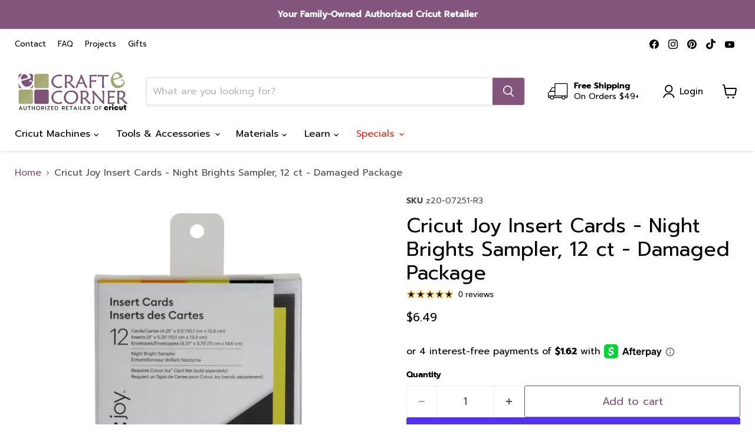

--- FILE ---
content_type: text/html
request_url: https://placement-api.us.afterpay.com/?mpid=www-craft-e-corner-com.myshopify.com&placementid=null&pageType=null&zoid=9.0.85
body_size: 1051
content:

  <!DOCTYPE html>
  <html>
  <head>
      <link rel='icon' href='data:,' />
      <meta http-equiv="Content-Security-Policy"
          content="base-uri 'self'; default-src 'self'; font-src 'self'; style-src 'self'; script-src 'self' https://cdn.jsdelivr.net/npm/zoid@9.0.85/dist/zoid.min.js; img-src 'self'; connect-src 'self'; frame-src 'self'">
      <title></title>
      <link rel="preload" href="/index.js" as="script" />
      <link rel="preload" href="https://cdn.jsdelivr.net/npm/zoid@9.0.85/dist/zoid.min.js" integrity="sha384-67MznxkYtbE8teNrhdkvnzQBmeiErnMskO7eD8QwolLpdUliTdivKWx0ANHgw+w8" as="script" crossorigin="anonymous" />
      <div id="__AP_DATA__" hidden>
        {"errors":{"mcr":null},"mcrResponse":{"data":{"errors":[],"config":{"mpId":"www-craft-e-corner-com.myshopify.com","createdAt":"2023-09-28T21:41:36.418885172Z","updatedAt":"2025-02-13T15:35:30.348331015Z","config":{"consumerLending":{"metadata":{"shouldForceCache":false,"isProductEnabled":true,"updatedAt":"2024-09-18T04:31:30.339398299Z","version":0},"details":{"minimumAmount":{"amount":"400.00","currency":"USD"},"maximumAmount":{"amount":"4000.00","currency":"USD"}}},"interestFreePayment":{"metadata":{"shouldForceCache":false,"isProductEnabled":true,"updatedAt":"2024-09-18T04:31:30.339370789Z","version":0},"details":{"minimumAmount":{"amount":"1.00","currency":"USD"},"maximumAmount":{"amount":"2000.00","currency":"USD"},"cbt":{"enabled":true,"countries":["AU","GB","IT","FR","NZ","ES","CA"],"limits":{}}}},"merchantAttributes":{"metadata":{"shouldForceCache":false,"isProductEnabled":true,"updatedAt":"2024-09-18T04:31:30.33940692Z","version":0},"details":{"analyticsEnabled":true,"tradingCountry":"US","storeURI":"http://www.craft-e-corner.com","tradingName":"Craft-e-Corner","vpuf":true}},"onsitePlacements":{"metadata":{"expiresAt":1739461830348,"ttl":900,"updatedAt":"2025-02-13T15:35:30.348294744Z","version":0},"details":{"onsitePlacements":{"29413c39-3adb-4851-98f6-5bcbbd93457d":{"placementId":"29413c39-3adb-4851-98f6-5bcbbd93457d","pageType":"product","enabled":true,"type":"price-paragraph","introText":"or","logoType":"compact-badge","badgeTheme":"black-on-mint","lockupTheme":"black","modalTheme":"white","modalLinkStyle":"circled-info-icon","paymentAmountIsBold":false,"promoRenderStyle":"promo-with-get-and-payments","size":"sm","showIfOutsideLimits":true,"showInterestFree":true,"showLowerLimit":true,"showUpperLimit":true,"showWith":true,"showPaymentAmount":true},"237bc2c6-7ce2-4195-b6dc-f9943c51d6ed":{"placementId":"237bc2c6-7ce2-4195-b6dc-f9943c51d6ed","pageType":"cart","enabled":true,"type":"price-paragraph","introText":"or","logoType":"badge","badgeTheme":"black-on-mint","lockupTheme":"black","modalTheme":"white","modalLinkStyle":"circled-info-icon","paymentAmountIsBold":false,"promoRenderStyle":"promo-with-get-and-payments","size":"md","showIfOutsideLimits":true,"showInterestFree":true,"showLowerLimit":true,"showUpperLimit":true,"showWith":true,"showPaymentAmount":true}}}},"cashAppPay":{"metadata":{"shouldForceCache":false,"isProductEnabled":false,"updatedAt":"2024-09-18T04:31:30.339417601Z","version":0},"details":{"enabledForOrders":false,"integrationCompleted":false}},"promotionalData":{"metadata":{"version":0},"details":{"consumerLendingPromotions":[]}}}}},"errors":null,"status":200},"brand":"cashappafterpay","meta":{"version":"0.35.4"}}
      </div>
  </head>
  <body></body>
  <script src="/index.js" type="application/javascript"></script>
  </html>
  

--- FILE ---
content_type: text/javascript; charset=utf-8
request_url: https://www.craft-e-corner.com/products/cricut-joy-insert-cards-night-brights-sampler-12-ct-damaged-package.js
body_size: 891
content:
{"id":8241240834148,"title":"Cricut Joy Insert Cards - Night Brights Sampler, 12 ct - Damaged Package","handle":"cricut-joy-insert-cards-night-brights-sampler-12-ct-damaged-package","description":"SCRATCH 'N DENT SALE!  This item has damaged packaging and is in NEW condition. The packaging may have been opened and taped back up.  We have checked that everything that makes up this item is in the package.\u003cbr\u003e\u003cbr\u003eCreate meaningful greeting cards in no time with Insert Cards for your Cricut Joy cutting machine. This sampler set of Insert Cards allows you to create unique and personal designs with a look and feel more professional than even the cards off the rack. Every cut will reveal the complementary hue of the insert inside. The ingenious glue-free design allows for two-tone, depth-filled cards without the hassle or mess of glue. These A2-size cards include white envelopes and come in a bounty of colors to please every card recipient on your list! For use with Cricut Joy. Requires Cricut Joy Card Mat (sold separately).\u003cbr\u003e\u003cbr\u003eThis product was returned and is in like new, UNUSED condition. Packaging will be opened, damaged, or in imperfect condition.","published_at":"2025-10-24T16:55:51-05:00","created_at":"2025-10-24T16:55:50-05:00","vendor":"Cricut","type":"Used","tags":["Non-Sale"],"price":649,"price_min":649,"price_max":649,"available":true,"price_varies":false,"compare_at_price":null,"compare_at_price_min":0,"compare_at_price_max":0,"compare_at_price_varies":false,"variants":[{"id":47173534908516,"title":"Default Title","option1":"Default Title","option2":null,"option3":null,"sku":"z20-07251-R3","requires_shipping":true,"taxable":true,"featured_image":{"id":41024117604452,"product_id":8241240834148,"position":1,"created_at":"2025-12-04T18:33:46-06:00","updated_at":"2025-12-04T18:33:48-06:00","alt":"Cricut Joy Insert Cards - Night Brights Sampler, 12 ct - Damaged Package","width":650,"height":650,"src":"https:\/\/cdn.shopify.com\/s\/files\/1\/0070\/5173\/9189\/files\/2007251-insertcards.jpg?v=1764894828","variant_ids":[47173534908516]},"available":true,"name":"Cricut Joy Insert Cards - Night Brights Sampler, 12 ct - Damaged Package","public_title":null,"options":["Default Title"],"price":649,"weight":200,"compare_at_price":null,"inventory_management":"shopify","barcode":"093573731556","featured_media":{"alt":"Cricut Joy Insert Cards - Night Brights Sampler, 12 ct - Damaged Package","id":30810317815908,"position":1,"preview_image":{"aspect_ratio":1.0,"height":650,"width":650,"src":"https:\/\/cdn.shopify.com\/s\/files\/1\/0070\/5173\/9189\/files\/2007251-insertcards.jpg?v=1764894828"}},"requires_selling_plan":false,"selling_plan_allocations":[]}],"images":["\/\/cdn.shopify.com\/s\/files\/1\/0070\/5173\/9189\/files\/2007251-insertcards.jpg?v=1764894828","\/\/cdn.shopify.com\/s\/files\/1\/0070\/5173\/9189\/files\/cardmat1_069d8ab9-68a1-424c-9006-29fa51a6787a.jpg?v=1764894828","\/\/cdn.shopify.com\/s\/files\/1\/0070\/5173\/9189\/files\/cardmat4_010a5a95-bfde-4913-8efb-c39f4ee3c5b8.jpg?v=1764894828","\/\/cdn.shopify.com\/s\/files\/1\/0070\/5173\/9189\/files\/cards_283d314c-d32b-44ec-bbea-e76f5f75bead.jpg?v=1764894828","\/\/cdn.shopify.com\/s\/files\/1\/0070\/5173\/9189\/files\/card1_a32fc896-6e49-4717-903f-bc9f4fdfc1b8.jpg?v=1764894828","\/\/cdn.shopify.com\/s\/files\/1\/0070\/5173\/9189\/files\/2007813-cricutjoy2_5b143ed6-b202-47f6-92f3-e3d664f749eb.jpg?v=1764894828","\/\/cdn.shopify.com\/s\/files\/1\/0070\/5173\/9189\/files\/insertcards_4de04370-56ac-4c8c-baf8-26f26cf32cec.jpg?v=1764894828"],"featured_image":"\/\/cdn.shopify.com\/s\/files\/1\/0070\/5173\/9189\/files\/2007251-insertcards.jpg?v=1764894828","options":[{"name":"Title","position":1,"values":["Default Title"]}],"url":"\/products\/cricut-joy-insert-cards-night-brights-sampler-12-ct-damaged-package","media":[{"alt":"Cricut Joy Insert Cards - Night Brights Sampler, 12 ct - Damaged Package","id":30810317815908,"position":1,"preview_image":{"aspect_ratio":1.0,"height":650,"width":650,"src":"https:\/\/cdn.shopify.com\/s\/files\/1\/0070\/5173\/9189\/files\/2007251-insertcards.jpg?v=1764894828"},"aspect_ratio":1.0,"height":650,"media_type":"image","src":"https:\/\/cdn.shopify.com\/s\/files\/1\/0070\/5173\/9189\/files\/2007251-insertcards.jpg?v=1764894828","width":650},{"alt":"Cricut Joy Insert Cards - Night Brights Sampler, 12 ct - Damaged Package","id":30810317848676,"position":2,"preview_image":{"aspect_ratio":1.0,"height":650,"width":650,"src":"https:\/\/cdn.shopify.com\/s\/files\/1\/0070\/5173\/9189\/files\/cardmat1_069d8ab9-68a1-424c-9006-29fa51a6787a.jpg?v=1764894828"},"aspect_ratio":1.0,"height":650,"media_type":"image","src":"https:\/\/cdn.shopify.com\/s\/files\/1\/0070\/5173\/9189\/files\/cardmat1_069d8ab9-68a1-424c-9006-29fa51a6787a.jpg?v=1764894828","width":650},{"alt":"Cricut Joy Insert Cards - Night Brights Sampler, 12 ct - Damaged Package","id":30810317881444,"position":3,"preview_image":{"aspect_ratio":1.0,"height":1000,"width":1000,"src":"https:\/\/cdn.shopify.com\/s\/files\/1\/0070\/5173\/9189\/files\/cardmat4_010a5a95-bfde-4913-8efb-c39f4ee3c5b8.jpg?v=1764894828"},"aspect_ratio":1.0,"height":1000,"media_type":"image","src":"https:\/\/cdn.shopify.com\/s\/files\/1\/0070\/5173\/9189\/files\/cardmat4_010a5a95-bfde-4913-8efb-c39f4ee3c5b8.jpg?v=1764894828","width":1000},{"alt":"Cricut Joy Insert Cards - Night Brights Sampler, 12 ct - Damaged Package","id":30810317914212,"position":4,"preview_image":{"aspect_ratio":1.0,"height":1600,"width":1600,"src":"https:\/\/cdn.shopify.com\/s\/files\/1\/0070\/5173\/9189\/files\/cards_283d314c-d32b-44ec-bbea-e76f5f75bead.jpg?v=1764894828"},"aspect_ratio":1.0,"height":1600,"media_type":"image","src":"https:\/\/cdn.shopify.com\/s\/files\/1\/0070\/5173\/9189\/files\/cards_283d314c-d32b-44ec-bbea-e76f5f75bead.jpg?v=1764894828","width":1600},{"alt":"Cricut Joy Insert Cards - Night Brights Sampler, 12 ct - Damaged Package","id":30810317946980,"position":5,"preview_image":{"aspect_ratio":1.0,"height":650,"width":650,"src":"https:\/\/cdn.shopify.com\/s\/files\/1\/0070\/5173\/9189\/files\/card1_a32fc896-6e49-4717-903f-bc9f4fdfc1b8.jpg?v=1764894828"},"aspect_ratio":1.0,"height":650,"media_type":"image","src":"https:\/\/cdn.shopify.com\/s\/files\/1\/0070\/5173\/9189\/files\/card1_a32fc896-6e49-4717-903f-bc9f4fdfc1b8.jpg?v=1764894828","width":650},{"alt":"Cricut Joy Insert Cards - Night Brights Sampler, 12 ct - Damaged Package","id":30810317979748,"position":6,"preview_image":{"aspect_ratio":1.0,"height":1000,"width":1000,"src":"https:\/\/cdn.shopify.com\/s\/files\/1\/0070\/5173\/9189\/files\/2007813-cricutjoy2_5b143ed6-b202-47f6-92f3-e3d664f749eb.jpg?v=1764894828"},"aspect_ratio":1.0,"height":1000,"media_type":"image","src":"https:\/\/cdn.shopify.com\/s\/files\/1\/0070\/5173\/9189\/files\/2007813-cricutjoy2_5b143ed6-b202-47f6-92f3-e3d664f749eb.jpg?v=1764894828","width":1000},{"alt":"Cricut Joy Insert Cards - Night Brights Sampler, 12 ct - Damaged Package","id":30810318012516,"position":7,"preview_image":{"aspect_ratio":1.0,"height":1600,"width":1600,"src":"https:\/\/cdn.shopify.com\/s\/files\/1\/0070\/5173\/9189\/files\/insertcards_4de04370-56ac-4c8c-baf8-26f26cf32cec.jpg?v=1764894828"},"aspect_ratio":1.0,"height":1600,"media_type":"image","src":"https:\/\/cdn.shopify.com\/s\/files\/1\/0070\/5173\/9189\/files\/insertcards_4de04370-56ac-4c8c-baf8-26f26cf32cec.jpg?v=1764894828","width":1600}],"requires_selling_plan":false,"selling_plan_groups":[]}